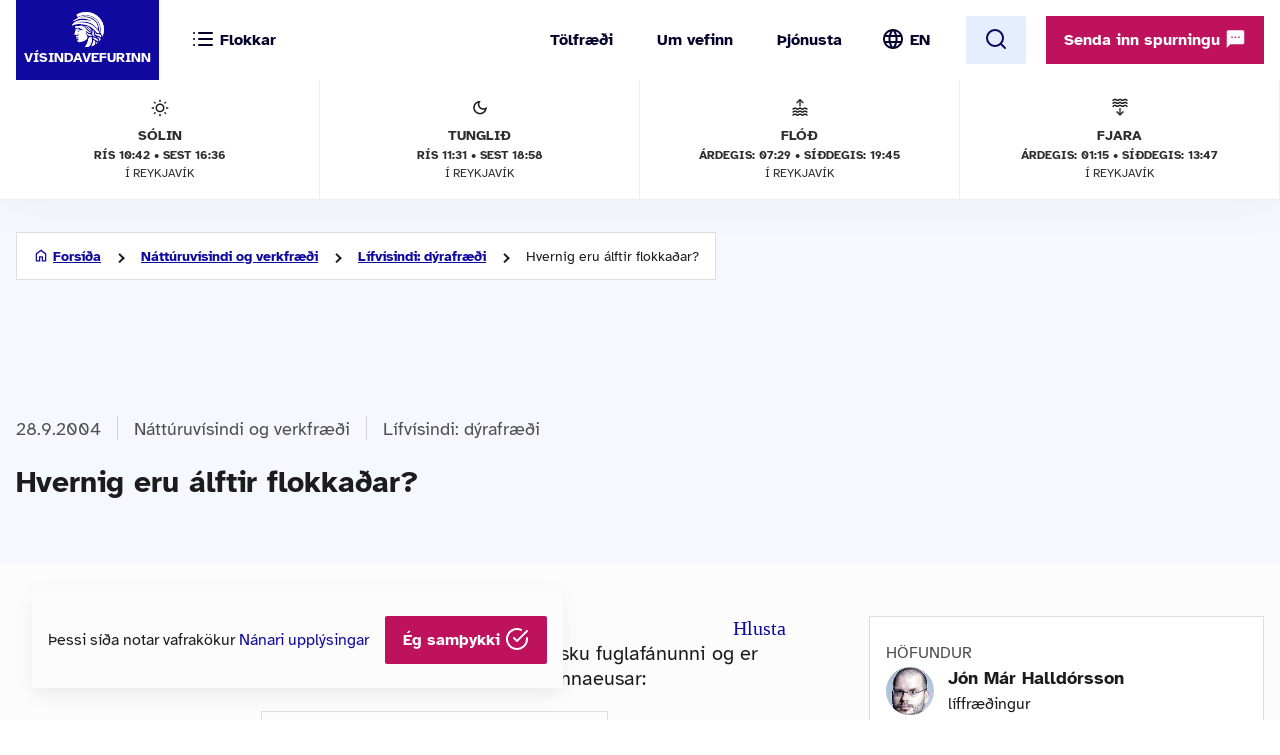

--- FILE ---
content_type: text/html; charset=UTF-8
request_url: https://www.visindavefur.is/misc.php?module=input_check_math_problem&action=input_check_math_problem
body_size: 1623
content:
{"math_problem_hash_id":"1768879860_f9992e7c4f6fd8a08df3bb15fea89080e4447df6","chosen_rand_num1_txt":7,"chosen_rand_num2_txt":"einn","math_problem_expiry_timestamp":1768966260,"math_problem_expiry_seconds":86400,"chosen_math_icon":"data:image\/png;base64,iVBORw0KGgoAAAANSUhEUgAAACMAAAAjCAYAAAAe2bNZAAAAGXRFWHRTb2Z0d2FyZQBBZG9iZSBJbWFnZVJlYWR5ccllPAAAAyJpVFh0WE1MOmNvbS5hZG9iZS54bXAAAAAAADw\/eHBhY2tldCBiZWdpbj0i77u\/[base64]\/PrtVDB0AAABnSURBVHjaYvz\/\/z\/DYAFMDIMIjDpm1DGjjhl1zKhjRh0z6pih4hgWUjWYmJgYA6kOIpSePXPmTAVNHQMEgkDsMhpNWMA9ICYm+N+TajDjaBt41DGjjhl1zKhjRh0z6phRx5AOAAIMAIEFDd82qoVVAAAAAElFTkSuQmCC"}

--- FILE ---
content_type: image/svg+xml
request_url: https://www.visindavefur.is/design/i_vv/icon-diversity.svg
body_size: 2964
content:
<svg width="20" height="20" viewBox="0 0 20 20" fill="none" xmlns="http://www.w3.org/2000/svg">
<path id="diversity_4" d="M17 6C17.2833 6 17.5207 5.90433 17.712 5.713C17.904 5.521 18 5.28333 18 5C18 4.71667 17.904 4.479 17.712 4.287C17.5207 4.09567 17.2833 4 17 4C16.7167 4 16.4793 4.09567 16.288 4.287C16.096 4.479 16 4.71667 16 5C16 5.28333 16.096 5.521 16.288 5.713C16.4793 5.90433 16.7167 6 17 6ZM17 8C16.15 8 15.4377 7.71233 14.863 7.137C14.2877 6.56233 14 5.85 14 5C14 4.16667 14.2877 3.45833 14.863 2.875C15.4377 2.29167 16.15 2 17 2C17.8333 2 18.5417 2.29167 19.125 2.875C19.7083 3.45833 20 4.16667 20 5C20 5.85 19.7083 6.56233 19.125 7.137C18.5417 7.71233 17.8333 8 17 8ZM10 5C10.4167 5 10.7707 4.85833 11.062 4.575C11.354 4.29167 11.5 3.93333 11.5 3.5C11.5 3.08333 11.354 2.72933 11.062 2.438C10.7707 2.146 10.4167 2 10 2C9.56667 2 9.20833 2.146 8.925 2.438C8.64167 2.72933 8.5 3.08333 8.5 3.5C8.5 3.93333 8.64167 4.29167 8.925 4.575C9.20833 4.85833 9.56667 5 10 5ZM10 7C9.01667 7 8.18733 6.66233 7.512 5.987C6.83733 5.31233 6.5 4.48333 6.5 3.5C6.5 2.53333 6.83733 1.70833 7.512 1.025C8.18733 0.341667 9.01667 0 10 0C10.9667 0 11.7917 0.341667 12.475 1.025C13.1583 1.70833 13.5 2.53333 13.5 3.5C13.5 4.48333 13.1583 5.31233 12.475 5.987C11.7917 6.66233 10.9667 7 10 7ZM6 11.375C6 11.875 6.26667 12.4583 6.8 13.125C7.33333 13.7917 8.4 14.85 10 16.3C11.5667 14.8833 12.625 13.8417 13.175 13.175C13.725 12.5083 14 11.9083 14 11.375C14 10.9917 13.875 10.6667 13.625 10.4C13.375 10.1333 13.0667 10 12.7 10C12.4667 10 12.246 10.05 12.038 10.15C11.8293 10.25 11.6583 10.3917 11.525 10.575L10.325 12H9.65L8.45 10.575C8.31667 10.3917 8.146 10.25 7.938 10.15C7.72933 10.05 7.51667 10 7.3 10C6.91667 10 6.60433 10.1333 6.363 10.4C6.121 10.6667 6 10.9917 6 11.375ZM4 11.375C4 10.4917 4.3 9.70833 4.9 9.025C5.5 8.34167 6.3 8 7.3 8C7.81667 8 8.31267 8.11667 8.788 8.35C9.26267 8.58333 9.66667 8.9 10 9.3C10.3333 8.9 10.7333 8.58333 11.2 8.35C11.6667 8.11667 12.1667 8 12.7 8C13.7 8 14.5 8.34566 15.1 9.037C15.7 9.729 16 10.5083 16 11.375C16 12.2583 15.6793 13.129 15.038 13.987C14.396 14.8457 13.0833 16.1833 11.1 18L10 19L8.9 18C6.88333 16.1667 5.56267 14.825 4.938 13.975C4.31267 13.125 4 12.2583 4 11.375ZM3 6C3.28333 6 3.521 5.90433 3.713 5.713C3.90433 5.521 4 5.28333 4 5C4 4.71667 3.90433 4.479 3.713 4.287C3.521 4.09567 3.28333 4 3 4C2.71667 4 2.479 4.09567 2.287 4.287C2.09567 4.479 2 4.71667 2 5C2 5.28333 2.09567 5.521 2.287 5.713C2.479 5.90433 2.71667 6 3 6ZM10.075 20V18H18V11H15.05V9H18C18.55 9 19.021 9.19567 19.413 9.587C19.8043 9.979 20 10.45 20 11V20H10.075ZM2 18H10.075V20H0V11C0 10.45 0.191667 9.979 0.575 9.587C0.958333 9.19567 1.43333 9 2 9H4.95V11H2V18ZM3 8C2.15 8 1.43733 7.71233 0.862 7.137C0.287333 6.56233 0 5.85 0 5C0 4.16667 0.287333 3.45833 0.862 2.875C1.43733 2.29167 2.15 2 3 2C3.83333 2 4.54167 2.29167 5.125 2.875C5.70833 3.45833 6 4.16667 6 5C6 5.85 5.70833 6.56233 5.125 7.137C4.54167 7.71233 3.83333 8 3 8Z" fill="#1C1C1C"/>
</svg>
